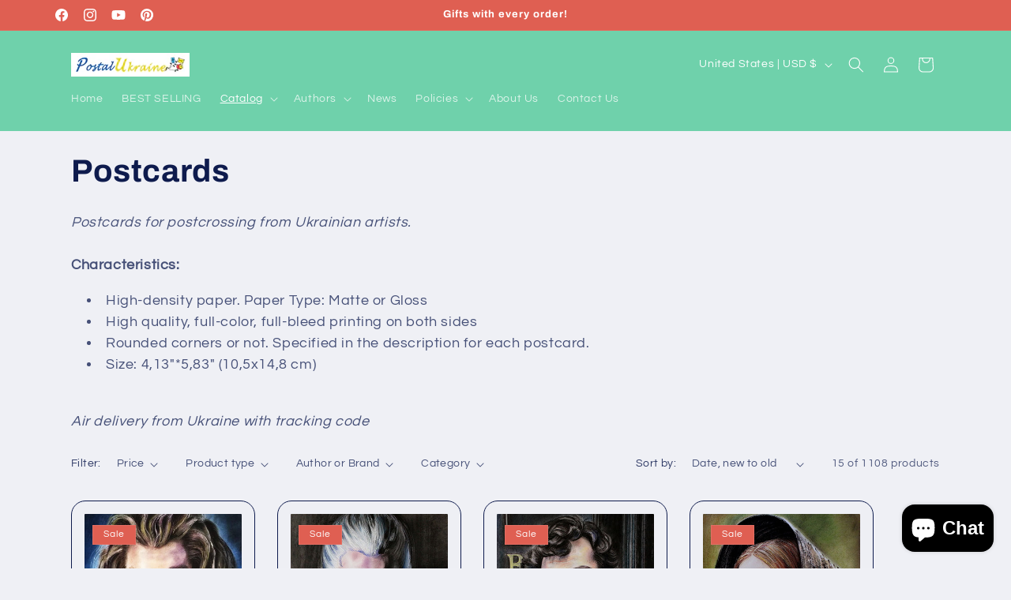

--- FILE ---
content_type: application/javascript; charset=utf-8
request_url: https://recommendations.loopclub.io/v2/storefront/template/?tags=tv-series&theme_id=137799205024&page=postcardsua.com%2Fcollections%2Fpostcards%2Ftv-series&r_type=collection&r_id=82223890550&page_type=collection&currency=USD&shop=postal-ukraine.myshopify.com&user_id=1768933805-649d0537-4ce1-46c4-a294-ef21154b430a&theme_store_id=1567&locale=en&screen=desktop&qs=%7B%7D&client_id=46f722c7-f7e3-484a-a63e-a42ef43502d5&collection=postcards&cbt=true&cbs=true&market=86999200&callback=jsonp_callback_90525
body_size: 171
content:
jsonp_callback_90525({"visit_id":"1768933811-929cf625-6943-4e81-bc90-eb11626b0da2","widgets":[],"product":{},"shop":{"id":62975,"domain":"postcardsua.com","name":"postal-ukraine.myshopify.com","currency":"USD","currency_format":"<span class=money>${{amount}}</span>","css":"","show_compare_at":true,"enabled_presentment_currencies":["USD"],"extra":{},"product_reviews_app":null,"swatch_app":null,"js":"","translations":{},"analytics_enabled":[],"pixel_enabled":true},"theme":{},"user_id":"1768933805-649d0537-4ce1-46c4-a294-ef21154b430a"});